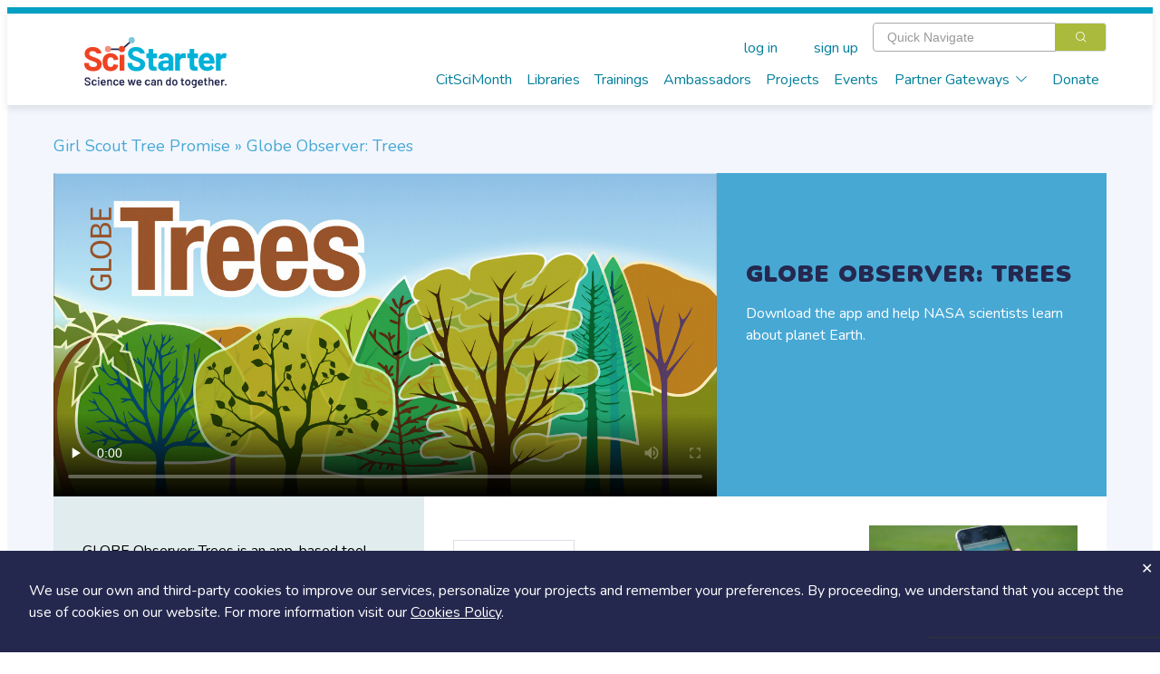

--- FILE ---
content_type: text/html; charset=utf-8
request_url: https://scistarter.org/girlscouts-trees/globe-observer-trees-girlscouts-trees
body_size: 30650
content:
<!DOCTYPE html>

<html>

<head>
  <meta charset="utf-8">
  <!-- Google Tag Manager -->
  <script>(function (w, d, s, l, i) {
      w[l] = w[l] || []; w[l].push({
        'gtm.start':
          new Date().getTime(), event: 'gtm.js'
      }); var f = d.getElementsByTagName(s)[0],
        j = d.createElement(s), dl = l != 'dataLayer' ? '&l=' + l : ''; j.async = true; j.src =
          'https://www.googletagmanager.com/gtm.js?id=' + i + dl; f.parentNode.insertBefore(j, f);
    })(window, document, 'script', 'dataLayer', 'GTM-WXXHZNR');</script>
  <!-- End Google Tag Manager -->
  <style type="text/css"></style>
  <title>Girl Scout Tree Promise - SciStarter</title>
  <meta http-equiv="x-ua-compatible" content="ie=edge">
  <!--<meta name="viewport" content="width=device-width, initial-scale=1">-->
  <meta name="viewport" content="width=device-width, initial-scale=1, maximum-scale=1,user-scalable=0" />
  <meta name="description" content=",_internal-oldstyle-analytics,not-a-gateway,">
  <meta name="facebook-domain-verification" content="ji5oo05zj21x7ygoqwd6me4uci7br5" />
  <meta property="og:site_name" content="SciStarter">
  <meta property="og:type" content="activity" />
  <meta property="og:title" content="Girl Scout Tree Promise - SciStarter" />
  <meta property="og:description" content="SciStarter connects people to citizen science projects, citizen scientists, and resources. Real science we can do together." />
  
  <meta property="og:image" content="https://orrery-media.s3.amazonaws.com/block/2023-05/SciStarter_x_Girl_Scouts_logos.jpg" />
  
  <meta property="fb:app_id" content="255536351159611" />
  <link rel="preconnect" href="https://fonts.googleapis.com">
  <link rel="preconnect" href="https://fonts.gstatic.com" crossorigin>
  <link rel="stylesheet" href="https://static.scistarter.org/css/display.css">
  <link rel="preconnect" href="https://fonts.googleapis.com">
  <link href="https://fonts.googleapis.com/css2?family=Gaegu:wght@300;400;700&family=Lato:ital,wght@0,100;0,400;0,700;0,900;1,100;1,400;1,700;1,900&family=Lora:ital,wght@0,400;0,700;1,400;1,700&family=Montserrat:ital,wght@0,100;0,200;0,400;0,700;0,800;0,900;1,100;1,200;1,400;1,700;1,800;1,900&family=Nunito:ital,wght@0,200..1000;1,200..1000&family=Roboto+Slab:wght@100;200;400;700;800;900&display=swap" rel="stylesheet">
  <link href="https://fonts.googleapis.com/css2?family=Barlow:wght@400;700;800;900&family=Inter:ital,opsz,wght@0,14..32,100..900;1,14..32,100..900&display=swap" rel="stylesheet">
  <link rel="stylesheet" href="https://static.scistarter.org/css/leaflet.css" media="print" onload="this.media='all'" />
  <link rel="stylesheet" href="https://cdnjs.cloudflare.com/ajax/libs/leaflet.draw/1.0.2/leaflet.draw.css" media="print"
        onload="this.media='all'" />
  <link rel="stylesheet" href="https://cdnjs.cloudflare.com/ajax/libs/leaflet.markercluster/1.4.1/MarkerCluster.css"
        media="print" onload="this.media='all'" />
  <link rel="stylesheet"
        href="https://cdnjs.cloudflare.com/ajax/libs/leaflet.markercluster/1.4.1/MarkerCluster.Default.css" media="print"
        onload="this.media='all'" />
  <link href='https://api.tiles.mapbox.com/mapbox-gl-js/v1.5.0/mapbox-gl.css' rel='stylesheet' />
  <link rel="stylesheet" href="https://static.scistarter.org/css/main.css">
  <link rel="stylesheet" href="https://static.scistarter.org/froala_editor/css/froala_style.min.css" media="print"
        onload="this.media='all'">
  <link rel="stylesheet" type="text/css" href="https://static.scistarter.org/css/twverify.css" />
  <link rel="stylesheet" href="https://static.scistarter.org/backport/css/interim-header.css">
  
  
  
  
  
  <script type="text/javascript">
    var _paq = window._paq || [];
    /* tracker methods like "setCustomDimension" should be called before "trackPageView" */
    _paq.push(["setCookieDomain", "*.scistarter.org"]);
    _paq.push(["setDoNotTrack", true]);
    _paq.push(['trackPageView']);
    _paq.push(['enableLinkTracking']);
  </script>
  <script type="application/ld+json">
      {}
    </script>
  <script>!function (f, b, e, v, n, t, s) { if (f.fbq) return; n = f.fbq = function () { n.callMethod ? n.callMethod.apply(n, arguments) : n.queue.push(arguments) }; if (!f._fbq) f._fbq = n; n.push = n; n.loaded = !0; n.version = '2.0'; n.queue = []; t = b.createElement(e); t.async = !0; t.src = v; s = b.getElementsByTagName(e)[0]; s.parentNode.insertBefore(t, s) }(window, document, 'script', 'https://connect.facebook.net/en_US/fbevents.js'); fbq('init', '450413772364141'); fbq('track', 'PageView'); </script>
  <style>
   .ss-verification {
       font-family: 'Nunito','Helvetica Neue','ui-sans-serif','system-ui','sans-serif';
   }
   .ss-verification a {
       color: #0071C2;
       text-decoration: underline;
   }
   .ss-verification a:hover {
       color: #0a619f;
   }
   .ss-ver-banner {
       text-align: center;
       background-color: #d9d9d9;
       padding: 0.5rem 1rem;
   }
   .ss-ver-banner p {
       margin:0;
       padding: 0;
       font-weight: bold;
   }
  </style>
  <!-- Begin 1MA banner -->
  <link rel="stylesheet" href="https://static.scistarter.org/css/acts-banner.css">
  <!-- End 1MA banner -->
</head>

<body class="connected loading" data-id="3549" data-extra="globe-observer-trees-girlscouts-trees"
  data-static="https://static.scistarter.org/" data-media="https://media.scistarter.org/"
  data-session="58b2c8bd5aaef89a2a34da47c22adac09e3a43fa" >
  <input type="hidden" name="csrfmiddlewaretoken" value="PhohsCYDV7LnaSSwUnHosYdrcmkpjd2m68ftwmNkT8koA4SKx0Vzf4pZszm0yim3">
  <!-- Google Tag Manager (noscript) -->
  <noscript><iframe src="https://www.googletagmanager.com/ns.html?id=GTM-WXXHZNR" height="0" width="0"
      style="display:none;visibility:hidden"></iframe></noscript>
  <!-- End Google Tag Manager (noscript) -->
  <div id="intermediate">
    <div class="sk-circle">
      <div class="sk-circle1 sk-child"></div>
      <div class="sk-circle2 sk-child"></div>
      <div class="sk-circle3 sk-child"></div>
      <div class="sk-circle4 sk-child"></div>
      <div class="sk-circle5 sk-child"></div>
      <div class="sk-circle6 sk-child"></div>
      <div class="sk-circle7 sk-child"></div>
      <div class="sk-circle8 sk-child"></div>
      <div class="sk-circle9 sk-child"></div>
      <div class="sk-circle10 sk-child"></div>
      <div class="sk-circle11 sk-child"></div>
      <div class="sk-circle12 sk-child"></div>
    </div>
  </div>
  <div id="spinner">
    <div class="shade"></div>
    <div class="lds-ellipsis">
      <div></div>
      <div></div>
      <div></div>
      <div></div>
    </div>
  </div>
  <div id="app">
    
    <!-- <ss-topad v-if="!minimal_header_and_footer"></ss-topad> -->
    <ss-header ref="header" :user="user" :kiosk="kiosk" :minimal="minimal_header_and_footer"></ss-header>
    
    <!-- Begin 1MA banner -->
    <!--  -->
    <!-- <div id="acts-promo">
         <a>
         <div class="o-wrapper">
         <div id="acts-banner">
         Our awesome website engineers are upgrading SciStarter.org so our site will be down July 10 and July 11. We apologize for any inconvenience.
         </div>
         </div>
         </a>
         </div> -->
    <!-- <div id="acts-promo">
         <a href="/citizensciencemonth">
         <div class="o-wrapper">
         <div id="acts-banner">
         <img src="https://static.scistarter.org/img/actsbanner/star.svg" alt="star" class="star" />
         <span>Be part of </span>
         <img src="https://static.scistarter.org/img/actsbanner/acts-logo-banner.svg" alt="one million acts of science logo" id="banner-logo">
         <span> April 1&ndash;30!</span>
         <img src="https://static.scistarter.org/img/actsbanner/star.svg" alt="star" class="star" />
         </div>
         </div>
         </a>
         </div> -->
    <!-- <div id="acts-promo">
         <a href="/citizensciencemonth">
         <div class="o-wrapper">
         <div id="acts-banner">
         <img src="https://static.scistarter.org/img/actsbanner/star.svg" alt="star" class="star" />
         <span>We did it! </span>
         <img src="https://static.scistarter.org/img/actsbanner/acts-logo-banner.svg" alt="one million acts of science logo" id="banner-logo">
         <span> on April 24</span>
         <img src="https://static.scistarter.org/img/actsbanner/star.svg" alt="star" class="star" />
         </div>
         </div>
         </a>
         </div> -->
    <!--  -->
    <!-- End 1MA banner -->
    <div id="funky-log" style="display: none" @click="SciStarter.hide_log()"></div>
    <ss-signals :user="user"></ss-signals>
    <div id="content"><component ref="main" @ready="run_inline_js" :entity="entity" :user="user" :is="entity.component">


Welcome to the Girl Scout Tree Promise on SciStarter! Click on a project below to get started. &nbsp; &nbsp;</component></div>
    <ss-footer :user="user" :minimal="minimal_header_and_footer"></ss-footer>
    <ss-notices ref="notices"></ss-notices>
    <el-dialog :visible.sync="modal.visible" :title="modal.title" :before-close="modal_done"
      :close-on-click-modal="modal.closable" :close-on-press-escape="modal.closable" :show-close="modal.closable">
      <component ref="modal_component" :is="modal.is" @done="modal_done" v-bind="modal.bind"></component>
    </el-dialog>
    

    <!-- <div id="pop-up-promo"> -->
    <!--   <header>A Special SciStarter Invitation</header> -->
    <!--   <div class="flex pup-message"> -->
    <!--     <img src="https://static.scistarter.org/img/snm-logo.svg" alt="Science Near Me Logo" /> -->
    <!--     <div> -->
    <!--       <p>Create your free <a href="https://www.sciencenearme.org/">Science Near Me</a> account to find local science festivals, events, talks and more!</p> -->
    <!--       <div class="flex"> -->
    <!--           <button type="button" class="el-button el-button--primary" onclick="window.localStorage.setItem('pop-up-promo', 'hidden'); window.open('https://sciencenearme.org/signup?next=%2F', '_blank');">Join Now</button> -->
    <!--           <button type="button" class="text" onclick="window.localStorage.setItem('pop-up-promo', 'hidden'); document.querySelector('#pop-up-promo').style.display = 'none';">Dismiss</button> -->
    <!--       </div> -->
    <!--     </div> -->
    <!--   </div> -->
    <!-- </div> -->
    <!-- <script> -->
    <!--   if(window.localStorage.getItem('pop-up-promo') == 'hidden') { -->
    <!--     document.querySelector('#pop-up-promo').style.display = 'none'; -->
    <!--   } -->
    <!-- </script> -->

    <!-- <div id="pop-up-promo"> -->
    <!--   <header>A Special SciStarter Invitation</header> -->
    <!--   <div class="flex pup-message"> -->
    <!--     <img src="https://static.scistarter.org/img/what-mean-cool.jpg" alt="What's It Mean To Be Cool logo" /> -->
    <!--     <div> -->
    <!--       <p>Register for <a href="http://scistarter.org/nasa-live">Do NASA Science LIVE</a> on February 21st at 7pm ET . Connect with scientists and discover how to engage in real NASA science that needs your help!</a> -->
    <!--       <div class="flex"> -->
    <!--           <button type="button" class="el-button el-button--primary" onclick="window.localStorage.setItem('pop-up-promo-what-cool', 'hidden'); window.open('https://scistarter.org/go/do-nasa-science-winter', '_blank');">Join Now</button> -->
    <!--           <button type="button" class="text" onclick="window.localStorage.setItem('pop-up-promo-what-cool', 'hidden'); document.querySelector('#pop-up-promo').style.display = 'none';">Dismiss</button> -->
    <!--       </div> -->
    <!--     </div> -->
    <!--   </div> -->
    <!-- </div> -->
    <!-- <script> -->
    <!--   if(window.localStorage.getItem('pop-up-promo-what-cool') == 'hidden') { -->
    <!--     document.querySelector('#pop-up-promo').style.display = 'none'; -->
    <!--   } -->
    <!-- </script> -->

    <!-- <div id="pop-up-promo">
         <header>Become a SciStarter Ambassador!</header>
         <div class="flex pup-message">
         <img src="https://static.scistarter.org/img/badge-ambassador.png" style="object-fit: contain; object-position: top;" alt="SciStarter Ambassador badge logo" />
         <div>
         <p><strong>Applications to join the final cohort in this inaugural class of SciStarter Ambassadors due May 2nd</strong></p>
         <p>Libraries and community organizations need your help to spark excitement for citizen science and <strong>keep the momentum going!</strong></p>
         <p>The SciStarter Ambassador Program offers <strong>FREE training</strong> to volunteers ready to make an impact in their communities.</p>
         <p><strong>Ready to make a difference?</strong> Complete your application by May 2nd to join the movement!</p>
         <div class="flex">
         <button type="button" class="el-button el-button--primary" onclick="window.localStorage.setItem('pop-up-promo-ambassador', 'hidden'); window.open('https://scistarter.org/ambassadors', '_blank');">Get started</button>
         <button type="button" class="text" onclick="window.localStorage.setItem('pop-up-promo-ambassador', 'hidden'); document.querySelector('#pop-up-promo').style.display = 'none';">Dismiss</button>
         </div>
         </div>
         </div>
         </div>
         <script>
         if(window.localStorage.getItem('pop-up-promo-ambassador') == 'hidden') {
         document.querySelector('#pop-up-promo').style.display = 'none';
         }
         </script> -->

    

    <div id="modal-verify" class="relative z-[9999] hidden ss-verification" aria-labelledby="modal-title" role="dialog" aria-modal="true" @click="window.hide_verify_modal()">
      <div class="fixed inset-0 bg-black/75 transition-opacity" aria-hidden="true"></div>
      <div class="fixed inset-0 z-10 w-screen overflow-y-auto">
        <div class="flex min-h-full items-start justify-center p-4 text-center sm:items-center sm:p-0">
          <div class="relative transform overflow-hidden rounded-lg bg-white text-left shadow-xl transition-all sm:my-8 w-[90%] md:max-w-[800px]">
            <div class="bg-white px-4 pb-4 pt-5 sm:p-6 sm:pb-4">
              <div class="text-center">
                <img src="https://static.scistarter.org/img/verify-robot.svg" alt="SciStarter robot holding an envelope" class="mx-auto relative right-[-30px] w-[200px] mb-2" />
                <h1 class="text-3xl font-semibold text-purple mb-2">Verify Your Email</h1>
                <h2 class="text-green text-xl mb-2">Check your email (including spam!) and click on the provided link.</h2>
                <p class="max-[450px] mx-auto mb-4">Until then, you won't be able to earn badges, or access other members-only features, but you can still browse thousands of projects and events!</p>
                <p><a @click="SciStarter.get('resend_verification_email', {}).then(function() {window.alert('Verification link sent again')})">resend link</a></p>
              </div>
            </div>
            <button id="modal-close-verify" type="button" class="absolute top-2 right-4" @click="window.hide_verify_modal()"><svg xmlns="http://www.w3.org/2000/svg" viewBox="0 0 384 512" class="h-4 fill-action-blue"><path d="M342.6 150.6c12.5-12.5 12.5-32.8 0-45.3s-32.8-12.5-45.3 0L192 210.7 86.6 105.4c-12.5-12.5-32.8-12.5-45.3 0s-12.5 32.8 0 45.3L146.7 256 41.4 361.4c-12.5 12.5-12.5 32.8 0 45.3s32.8 12.5 45.3 0L192 301.3 297.4 406.6c12.5 12.5 32.8 12.5 45.3 0s12.5-32.8 0-45.3L237.3 256 342.6 150.6z"/></svg></button>
          </div>
        </div>
      </div>
    </div>
    <script>
     window.show_verify_modal = function() {
         document.querySelector('#modal-verify').style.display = 'block';
     }

     window.hide_verify_modal = function() {
         document.querySelector('#modal-verify').style.display = 'none';
     }
    </script>
  </div>
  
  <script src="https://cdn.jsdelivr.net/npm/vue/dist/vue.min.js"></script>
  
  <script src="https://cdn.jsdelivr.net/npm/vue-scrollto"></script>
  <script src="https://static.scistarter.org/js/element.js"></script>
  <script src="https://static.scistarter.org/js/en.js"></script>
  <script>ELEMENT.locale(ELEMENT.lang.en)</script>
  <script src="https://cdn.jsdelivr.net/npm/lodash/lodash.min.js"></script>
  <script src="https://static.scistarter.org/js/leaflet.js"></script>
  <script src="https://cdnjs.cloudflare.com/ajax/libs/leaflet.draw/1.0.2/leaflet.draw.js"></script>
  <script src="https://cdnjs.cloudflare.com/ajax/libs/leaflet.markercluster/1.4.1/leaflet.markercluster.js"></script>
  <script src='https://api.tiles.mapbox.com/mapbox-gl-js/v1.5.0/mapbox-gl.js'></script>
  <script src="https://static.scistarter.org/js/leaflet-mapbox-gl.js"></script>
  <!-- <script src="https://cdn.jsdelivr.net/npm/velocity-animate/velocity.min.js"></script> -->
  <script src="https://static.scistarter.org/js/main.js"></script>
  <script id="initial-entity" type="application/json">{"id": 3549, "box": 60067, "link": "/girlscouts-trees", "name": "Girl Scout Tree Promise", "slug": "girlscouts-trees", "tags": ["_internal-oldstyle-analytics", "not-a-gateway"], "type": "Page", "extra": "", "image": "", "value": "Girl Scout Tree Promise", "blocks": {}, "content": "\u003Cp style=\"margin: 0px; padding: 0px; height: 0.5em;\"\u003E\u003C/p\u003E\r\n\u003Chr\u003E\r\n\r\n\u003Cp style=\"text-align: center;\"\u003E\u003Cspan style=\"font-family: Nunito, sans-serif; font-size: 18px;\"\u003E\u003Cstrong\u003EWelcome to the Girl Scout Tree Promise on SciStarter! Click on a project below to get started. \u0026nbsp; \u0026nbsp;\u003C/strong\u003E\u003C/span\u003E\u003C/p\u003E", "created": 1572014245116.372, "options": {"hide_forum": false, "hide_login": false, "hide_share": false, "badge_class": "", "hide_finder": false, "hide_social": true, "show_filter": false, "cards_layout": "three", "covid_banner": false, "rehome_users": false, "auth_required": false, "state_machine": "", "auth_ncsu_mode": false, "login_position": "top", "no_left_column": false, "finder_position": "middle-page", "opengraph_image": "https://orrery-media.s3.amazonaws.com/block/2023-05/SciStarter_x_Girl_Scouts_logos.jpg", "hide_login_steps": true, "self_identification": false, "participate_no_popup": false, "curated_page_messaging": false, "participate_in_new_tab": false, "separator_above_columns": false, "self_identification_info": "", "self_identification_label": ""}, "publish": true, "updated": 1572014245108.742, "csm_pick": false, "exchange": null, "_metadata": {"id": {"edit": ["el-input-number", {}], "internal": true, "is_multi": false}, "name": {"edit": ["el-input", {}], "is_multi": false}, "tags": {"edit": ["en-input", {}], "is_tags": true, "is_multi": true}, "extra": {"edit": ["el-input", {"type": "text"}], "type": "orrery.core.models.ShortText", "choices": null, "options": {}, "require": false, "internal": false, "is_multi": false, "position": 2, "description": "Extra information, depending on the component", "choices_info": {}}, "blocks": {"edit": ["el-input", {"type": "textarea"}], "type": "orrery.core.models.MultipleTexts", "choices": null, "options": {"{}": true}, "require": false, "internal": false, "is_multi": true, "position": 0, "description": "Chunks of text that can be used in a custom component", "choices_info": {}}, "content": {"edit": ["el-input", {"type": "textarea"}], "type": "orrery.core.models.Text", "choices": null, "options": {}, "require": false, "internal": false, "is_multi": false, "position": 1, "description": "The full text of the page, in the default component", "choices_info": {}}, "component": {"edit": ["el-input", {}], "internal": true, "is_multi": false}, "logo_image": {"edit": ["ss-fileupload", {"show-filename": true}], "type": "orrery.core.models.File", "choices": null, "options": {}, "require": false, "internal": false, "is_multi": false, "position": 4, "description": "", "choices_info": {}}, "header_image": {"edit": ["ss-fileupload", {"show-filename": true}], "type": "orrery.core.models.File", "choices": null, "options": {}, "require": false, "internal": false, "is_multi": false, "position": 3, "description": "", "choices_info": {}}, "header_text_1": {"edit": ["el-input", {"type": "textarea"}], "type": "orrery.core.models.Text", "choices": null, "options": {"rich": true}, "require": false, "internal": false, "is_multi": false, "position": 6, "description": "", "choices_info": {}}, "header_text_2": {"edit": ["el-input", {"type": "textarea"}], "type": "orrery.core.models.Text", "choices": null, "options": {"rich": true}, "require": false, "internal": false, "is_multi": false, "position": 7, "description": "", "choices_info": {}}, "logo_position": {"edit": ["el-input", {"type": "text"}], "type": "orrery.core.models.ShortText", "choices": [["left", "Left"], ["right", "Right"]], "options": {"choices": [["left", "Left"], ["right", "Right"]]}, "require": false, "internal": false, "is_multi": false, "position": 5, "description": "", "choices_info": {}}}, "component": "ss-library", "legacy_id": null, "logo_image": null, "references": [], "header_image": null, "members_only": false, "header_text_1": "", "header_text_2": "", "is_zooniverse": false, "logo_position": {"label": "Left", "value": "left"}, "can_edit": false}</script>
  <script>
    Vue.use(VueSocialSharing);
    Vue.use(AddToCalendar);
    Vue.use(VueClipboard);

    Vue.filter('commaNumber', function (val) {
      if (val === undefined) return '';
      return val.toString().replace(/\B(?=(\d{3})+(?!\d))/g, ",");
    });


    var ss_app = new Vue({
      el: '#app',

      data: {
        user: { pending: true, authenticated: false, id: 0 },
        kiosk: true,
        modal: { visible: false, title: '', is: '', initial_state: null, prom: null, after: null, bind: {}, closable: true },
        entity: {},
        spinner: 1,
        authentication_promise: null,
        authentication_checked: false,
        force_minimal: false,
        title: 'Girl Scout Tree Promise',
        title_suffix: ' - SciStarter',
        debug: false
       },

    computed: {
      branches: function() {
        var ret = {};
        var params = new URLSearchParams(window.location.search);
        var branches = params.getAll('branch');
        branches.forEach(function (x) { ret[x] = true; });
        return ret;
      },

      needs_ios_modal_fix: function() {
        var ua = navigator.userAgent;

        if (ua.indexOf('iPad') >= 0 || ua.indexOf('iPhone') >= 0) {
          var version_string = ua.slice(ua.indexOf('OS ') + 3, 10).split(' ')[0];
          var parts = version_string.split('_');
          major = parseInt(parts[0]);
          minor = parseInt(parts[1]);
          if (major < 11 || (major == 11 && minor < 3)) {
            return true;
          }
        }

        return false;
      },

      minimal_header_and_footer: function() {
        if (
          this.force_minimal ||
          this.user.site_dressing == 'SciStarter Education'
        ) {
          return true;
        }

        return false;
      }
    },

    watch: {
      title: function() {
        SciStarter.q('title').textContent = this.title + this.title_suffix;
      }
    },

    mounted: function() {
      var ctx = this;

      window.setTimeout(ctx.run_inline_js, 5000);

        // This creates unsupportable traffic levels, and the collected data is not being used by anyone.
        /* ctx.$el.addEventListener('click', function (event) {
         *   if (!!event.ss_already_processed) return;

         *   params = {
         *     session: "58b2c8bd5aaef89a2a34da47c22adac09e3a43fa",
         *     on_page: window.location.pathname + window.location.search + window.location.hash,
         *     element_type: event.target.nodeName,
         *     element_id: event.target.id,
         *     element_class: event.target.className,
         *   };

         *   var context = event.target.closest('[data-context]');
         *   if (!!context) {
         *     params.context = context.dataset.context;
         *   }

         *   switch (event.target.nodeName) {
         *     case 'A':
         *       params.text = event.target.innerText.slice(0, 32).replace('\n', ' ');
         *       params.href = event.target.href;
         *       break;
         *     case 'INPUT':
         *     case 'BUTTON':
         *       params.name = event.target.name;
         *       params.value = event.target.value;
         *       break;
         *     case 'DIV':
         *     case 'SPAN':
         *     case 'P':
         *       params.text = event.target.innerText.slice(0, 32).replace('\n', ' ');
         *       break;
         *     case 'IMG':
         *       params.text = event.target.alt;
         *     default:
         *   };

         *   SciStarter.get('stream_click', params);
         * }); */

        var params = new URLSearchParams(window.location.search);

      SciStarter.q('body').classList.remove('loading');
      ctx.pop_spinner();

      if (this.needs_ios_modal_fix) {
        SciStarter.q('html').classList.add('ios-modal-bug');
      }

      ctx.authentication_promise = new Promise(function (resolve, reject) {
        SciStarter.get('me').then(function (user) {
          ctx.user = user;
          ctx.authentication_checked = true;

          if (user.authenticated) {
            window.document.styleSheets[0].insertRule('.not-logged-in { display: none !important; }', 0);
          }
          else {
            window.document.styleSheets[0].insertRule('.not-logged-out { display: none !important; }', 0);
          }

          /* if(!user.authenticated) {
             SciStarter.autoclose_socket();
             } */
          resolve(user);
        });
      });

      ctx.kiosk = false;

      SciStarter.deliver.many('connection', function (message) {
        //Do it this way instead of through Vue so as not to get tangled with the spinner
        cl = SciStarter.q('body').classList;

        if (message.value == 'connected') {
          cl.remove('connecting');
          cl.add('connected');
        }
        else {
          cl.remove('connected');
          cl.add('connecting');
        }
      });

      SciStarter.deliver.many('ask', function (message) {
        if (!message.exclude || window.location.pathname.indexOf(message.exclude) < 0) {
          ctx.modal_start(message.title, message.component, message.initial_state, message.bind);
        }
      });

      SciStarter.deliver.many('error', function (err) {
        console.warn(err.error, err.detail);
        if (err.error.indexOf('denied') < 0) {
          ctx.notify('error', err.error);
        }
        else {
          ctx.modal_start('', 'ss-signup');
        }
      });

      this.entity = JSON.parse(document.getElementById('initial-entity').textContent);

      if (params.get('show') === 'password-reset') {
        this.modal_start('Set password', 'ss-password-reset-choose');
      }
    },

    methods: {
      modal_start: function(title, component, initial_state, bind, closable) {
        var ctx = this;
        var after = null;

        var prom = new Promise(function (resolve, reject) {
          after = { resolve: resolve, reject: reject };
        });

        function _start() {
          if (!!ctx.$refs.modal_component && !!ctx.$refs.modal_component.updated) {
            ctx.$refs.modal_component.updated();
          }
          ctx.modal.title = title;
          ctx.modal.bind = !!bind ? bind : {};
          ctx.modal.is = component;
          ctx.modal.initial_state = initial_state || null;
          ctx.modal.prom = prom;
          ctx.modal.after = after;
          ctx.modal.closable = (closable === undefined) ? true : !!closable;
          ctx.modal.visible = true;
        }

        if (ctx.modal.visible) {
          ctx.modal.prom.then(_start);
        }
        else {
          _start();
        }

        return prom;
      },

      modal_done: function(state) {
        after = this.modal.after;

        this.modal.visible = false;
        this.modal.after = null;

        if (!!state) {
          if (state === true) state = {};
          _.defaults(state, this.modal.initial_state || {});
          if (!!after) after.resolve(state);
        }
        else {
          if (!!after) after.reject();
        }

      },

      notify: function(type, message) {
        if (!!this.$refs.notices) {
          return this.$refs.notices.add(type, message);
        }
      },

      unnotify: function(handle) {
        if (!!this.$refs.notices && !!handle) {
          this.$refs.notices.remove(handle);
        }
      },

      push_spinner: function() {
        this.spinner += 1;
        SciStarter.q('#intermediate').classList.remove('hidden');
      },

      pop_spinner: function() {
        this.spinner = Math.max(this.spinner - 1, 0);
        if (this.spinner == 0) {
          SciStarter.q('#intermediate').classList.add('hidden');
        }
      },

      refresh: function(new_entity) {
        if (!!new_entity) {
          this.entity = new_entity;
        }
        else {
          var ctx = this;
          if (!!SciStarter.entity_id) {
            var handle = SciStarter.notify('working', 'Loading...');
            SciStarter.get('entity', { id: SciStarter.entity_id, extended: true, lang: window.localStorage.getItem("preferred-language") || "en" })
              .then(function (entity) {
                ctx.entity = entity;
                SciStarter.unnotify(handle);
                //ctx.pop_spinner();
              });
          }
        }
      },

      raw: function() {
        document.body.addClass('raw');
      },

      run_inline_js: function() {
        if(!!window.inline_js_after_load) {
          window.inline_js_after_load();
          window.inline_js_after_load = null;
        }
      }
    }
    });
  </script>
  
  <!-- This service was discontinued when the company was purchased -->
  <!-- <a href="https://badges.beyondsecurity.com/vulnerability-scanner-verification/scistarter.org"><img src="https://badges.beyondsecurity.com/verification-images/scistarter.org/vulnerability-scanner-2.gif" alt="Website Security Test" border="0"></a> -->
  <script>
   if ('serviceWorker' in navigator) {
       // Make sure the service worker is unregistered, for now.
       navigator.serviceWorker.getRegistrations().then(
           function (registrations) {
               for (let registration of registrations) {
                   registration.unregister();
               }
       });
       /*
          navigator.serviceWorker.register('/sw.js')
          .then((reg) => {
          console.log('Registration succeeded. Scope is ' + reg.scope);
          }).catch((error) => {
          console.log('Registration failed with ' + error);
          });
        */
   }
  </script>

  <script>
   window.inline_js_after_load = function() {
       let el;
       

       
   }

   
  </script>
</body>

</html>


--- FILE ---
content_type: text/css
request_url: https://static.scistarter.org/css/acts-banner.css
body_size: 455
content:
:root {
    --bright_blue: #40ABD7;
    --dark_blue: #0C324A;
    --light_blue: #C3EBFF;
    --orange: #F37028;
    --gray: #b7b7b7;
}

#acts-promo {
    background-color: var(--bright_blue);
    color: #fff;
    font-size: 24px;
    font-family: 'Roboto Slab';
    font-weight: bold;
    text-align: center;
    padding: 5px;
}


#acts-promo a {
    color: #fff;
    font-weight: bold;
}

#acts-banner {
    display: flex;
    justify-content: center;
    align-items: center;
}

.star{
    width:25px;
    margin:0 10px;
}
#acts-banner a {
    padding:0 10px;
}

#acts-promo {
    position: relative;
    display: block;
    width:100%;
    background-image: url(../img/actsbanner/stars-transparent.svg);
    background-size: 1533px 118px;
    background-position: 0 -10px;
    background-repeat: repeat;
    animation: starsmove 2000s infinite;
  }

  @keyframes starsmove {
    0%,
    100% {
      background-position-x: 0;
    }
  
    50% {
      background-position-x: -15000px;
    }
  }

#banner-logo {
    width: 300px;
    padding-top: 10px;
  }

  @media (max-width:690px) {
    #banner-logo {
      width: 200px;
    }
  }

  @media (max-width:579px){
    #acts-promo {
      font-size: 18px;
    }
  }

  @media (max-width:515px){
    #acts-banner {
      flex-direction: column;
    }
    .star {
      display: none;
    }
    #banner-logo {
      padding-top: 0;
    }
  }

--- FILE ---
content_type: text/javascript
request_url: https://d26ez3vemj2k1j.cloudfront.net/components/shared_breadcrumb/component_breadcrumb.js
body_size: 494
content:
{
    template: atob("[base64]"),

    props: ["breadcrumb_data", "go_root", "stack", "extra"],

    computed: {
        history: function() {
            if(!!this.stack && this.stack.length > 0) {
                this.stack[this.stack.length - 1]._ss_last = true;
                return this.stack;
            }
            else {
                return [];
            }
        }
    }
}

--- FILE ---
content_type: text/javascript
request_url: https://d26ez3vemj2k1j.cloudfront.net/components/library_kit_rating/component_library_kit_rating.js
body_size: 652
content:
{
    template: atob("[base64]"),

    props: ['kit', 'classes'],

    computed: {
        show_rating: function () {
            return this.kit.show_rating
        },
        rating_icon: function () {
            return SciStarter.static(`/img/library/kit_rating_${this.kit.rating}.svg`);
        },
        rating_display: function () {
            return _.capitalize(this.kit.rating);
        }
    }
}

--- FILE ---
content_type: text/javascript
request_url: https://d26ez3vemj2k1j.cloudfront.net/components/project_finder_basic/component_project_finder_basic.js
body_size: 1041
content:
{
    template: atob("[base64]"),

    props: ["filter", "events"],


    data: function() {
        return {
            form: {
                keyword: null,
            },

            rules: {
                // keyword: [{ required: true, message: "Keyword is required", trigger: "blur" }],
            }
        }
    },

    computed: {
        encoded_keyword() {
            if(!!this.form.keyword) {
                return encodeURIComponent(this.form.keyword);
            }

            return '';
        }
    },

    methods: {
        findProjects: function() {
            var ctx = this;
            ctx.$refs['project_finder_basic_form'].validate(function(valid) {
                if (!valid) return;

                var query = `${window.location.origin}/finder?active=true&phrase=${ctx.encoded_keyword}`;

                if(!!ctx.events) {
                    query = query + '&events=true';
                }

                var filter = ctx.filter;

                if(!!filter) {
                    if(typeof(filter) == 'string') {
                        filter = JSON.parse(filter);
                    }

                    var keys = Object.keys(filter);
                    for (var i = 0; i < keys.length; i++) {
                        query = query + '&' + keys[i] + '=' + filter[keys[i]];
                    }
                }

                window.open(query, "_blank");
                //window.location = query;
            })
        }
    },
}

--- FILE ---
content_type: text/javascript
request_url: https://d26ez3vemj2k1j.cloudfront.net/components/shared_media_block/component_media_block.js
body_size: 494
content:
{
    template: atob("[base64]"),

    props: ["block", "height"],

    computed: {
        use_color_theme: function() {
            return this.block.color_theme !== "custom"
        },

        styleObject: function() {
            return this.use_color_theme ? null : { backgroundColor: this.block.block_color };
        },

        classObject: function() {
            const classes = ["ss-media-block"];

            this.use_color_theme ? classes.push(`media-block-${this.block.color_theme}`) : null;

            if(this.block.image_position == 'left') {
                classes.push('media-first');
            }
            else if(this.block.image_position == 'right') {
                classes.push('media-second');
            }
            else {
                classes.push('media-full');
            }

            if(this.block.page_location == 0) {
                classes.push('page-location-bottom')
            } else {
                classes.push('page-location-top')
            }

            return classes;
        }
    }
}

--- FILE ---
content_type: text/javascript
request_url: https://d26ez3vemj2k1j.cloudfront.net/components/dynamic_html/component_dynamic_html.js
body_size: 124
content:
{
    template: atob("PGNvbXBvbmVudCA6aXM9ImdlbmVyYXRlZF9jb21wb25lbnQiIHYtYmluZD0iYmluZGluZ3MiIC8+Cg=="),

    props: ["html", "bindings"],

    computed: {
        generated_component: function() {
            return SciStarter.build_vue_component(this.html, this.bindings);
        }
    }
}

--- FILE ---
content_type: image/svg+xml
request_url: https://static.scistarter.org/img/affiliate-logo.svg
body_size: 1263
content:
<?xml version="1.0" standalone="no"?>
<!DOCTYPE svg PUBLIC "-//W3C//DTD SVG 20010904//EN"
 "http://www.w3.org/TR/2001/REC-SVG-20010904/DTD/svg10.dtd">
<svg version="1.0" xmlns="http://www.w3.org/2000/svg"
 width="158.000000pt" height="174.000000pt" viewBox="0 0 158.000000 174.000000"
 preserveAspectRatio="xMidYMid meet">

<g transform="translate(0.000000,174.000000) scale(0.100000,-0.100000)"
fill="#000000" stroke="none">
<path d="M705 1701 c-85 -52 -117 -140 -81 -224 15 -36 79 -97 101 -97 12 0
15 -16 15 -75 l0 -74 -42 -12 c-64 -17 -114 -45 -159 -90 l-40 -40 -53 32 -54
32 -4 63 c-3 48 -10 69 -32 99 -74 96 -188 108 -276 29 -46 -42 -64 -89 -58
-155 14 -140 182 -214 291 -128 l27 20 57 -34 c35 -20 57 -40 54 -48 -21 -83
-24 -139 -8 -200 9 -35 13 -65 9 -67 -4 -1 -29 -15 -56 -31 l-48 -29 -42 24
c-76 44 -167 27 -224 -42 -55 -67 -55 -157 1 -221 56 -64 142 -81 217 -43 57
29 84 73 88 145 l4 60 57 32 56 31 48 -43 c43 -40 135 -85 172 -85 12 0 15
-15 15 -69 0 -66 -1 -69 -29 -81 -59 -24 -111 -104 -111 -170 0 -39 24 -98 53
-128 84 -90 244 -68 296 41 45 93 15 198 -70 245 l-49 27 0 66 0 67 37 7 c54
10 112 42 159 87 l41 39 49 -29 c45 -26 49 -31 46 -64 -6 -67 43 -148 105
-174 79 -34 166 -8 217 64 24 33 29 51 29 97 0 46 -5 64 -29 97 -42 59 -86 80
-157 75 -39 -2 -67 -10 -87 -25 l-29 -22 -48 29 c-28 16 -46 34 -44 42 23 85
25 155 6 239 -5 22 1 29 50 57 l55 32 34 -23 c91 -61 224 -28 270 67 36 77 11
191 -52 236 -45 32 -113 45 -159 31 -89 -29 -135 -89 -138 -180 l-2 -55 -54
-31 -54 -32 -41 38 c-48 44 -100 73 -162 89 l-42 12 0 68 0 69 45 26 c114 67
113 239 0 303 -51 29 -128 31 -170 4z m120 -65 c34 -14 65 -59 65 -93 0 -59
-79 -114 -133 -94 -87 33 -91 157 -7 190 34 13 36 13 75 -3z m-554 -365 c37
-37 38 -79 3 -120 -21 -26 -33 -31 -69 -31 -36 0 -48 5 -69 31 -15 17 -26 43
-26 59 0 16 11 42 26 59 36 43 93 44 135 2z m1164 4 c56 -56 18 -155 -60 -155
-49 0 -74 15 -91 56 -12 29 -12 39 0 68 17 41 39 55 89 56 27 0 45 -7 62 -25z
m-533 -143 c123 -54 191 -197 154 -325 -21 -71 -68 -133 -131 -172 -44 -27
-56 -30 -134 -30 -98 0 -142 16 -201 75 -52 52 -74 104 -78 186 -3 57 0 81 18
123 28 64 105 135 169 156 58 19 144 13 203 -13z m508 -508 c19 -19 25 -35 25
-69 0 -60 -35 -97 -95 -99 -35 -1 -46 4 -71 32 -36 40 -38 87 -8 126 41 52
102 55 149 10z m-1130 -3 c56 -41 47 -126 -18 -164 -29 -17 -39 -18 -72 -8
-46 14 -70 48 -70 98 1 44 15 66 56 88 33 17 67 13 104 -14z m574 -352 c33
-39 33 -79 0 -118 -21 -25 -34 -31 -64 -31 -58 0 -95 35 -95 90 0 55 37 90 95
90 30 0 43 -6 64 -31z"/>
<path d="M703 1064 c-33 -16 -63 -66 -63 -104 0 -30 27 -77 52 -91 11 -6 51
-15 87 -19 66 -9 91 -25 91 -60 0 -73 -152 -80 -167 -9 -4 24 -11 29 -34 29
-26 0 -29 -4 -29 -31 0 -71 44 -99 154 -99 68 0 79 3 106 28 22 19 33 39 37
68 10 79 -46 134 -139 134 -52 0 -88 22 -88 55 0 35 26 55 71 55 53 0 79 -15
79 -45 0 -22 4 -25 35 -25 38 0 44 15 25 64 -22 60 -142 87 -217 50z"/>
</g>
</svg>


--- FILE ---
content_type: text/javascript
request_url: https://d26ez3vemj2k1j.cloudfront.net/components/library/component_library.js
body_size: 15055
content:
{
    template: atob("[base64]/[base64]"),

    props: ["user", "entity"],

    data: function() {
        var default_language = "en";

        var tail = this.entity.slug.slice(-3);

        if(tail[0] == '_') {
            default_language = tail.slice(1);
        }

        return {
            mode: "normal",

            enable_translation: false,

            has_mounted: false,

            completions: {},

            default_language: default_language,
            language: window.localStorage.getItem("preferred-language") || default_language,
            languages: [],

            staff: {
                copy_to_slug: '',
            },

            messaging_to: {},

            messaging: {
                subject: "",
                body: ""
            },

            badge_url: "",

            state: {
                state: "initial",
                levels: {},
                signals: {
                    hide: "step2"
                }
            },

            filtering: {
                keywords: "",
                mode: "any",
                topic: "any",
                age: "any"
            },

            kits: [],
            kit: null,
            blocks_top: [],
            blocks_bottom: [],
            blocks_middle: [],
            blocks_carousel: [],

            faq: null,
            faq_entries: [],

            extra: {},

            authentication_complete: false,

            ident: {
                saved: false,
                list: this.entity.slug + ":self-identify",
                first_name: "",
                last_name: "",
                email: ""
            },

            events_tag: null,

            over_carousel: {
                id: 0,
                label: "",
                text: "",
                image: null,
                options: {}
            },
            over_top: {
                id: 0,
                label: "",
                text: "",
                image: null,
                options: {}
            },
            top: {
                id: 0,
                label: "",
                text: "",
                image: null,
                options: {}
            },
            under_top: {
                id: 0,
                label: "",
                text: "",
                image: null,
                options: {}
            },
            intro: {
                id: 0,
                label: "",
                text: "",
                image: null,
                options: {}
            },
            lower: {
                id: 0,
                label: "",
                text: "",
                image: null,
                options: {}
            },
            under_middle: {
                id: 0,
                label: "",
                text: "",
                image: null,
                options: {}
            },
            bottom_middle: {
                id: 0,
                label: "",
                text: "",
                image: null,
                options: {}
            },
            beneath: {
                id: 0,
                label: "",
                text: "",
                image: null,
                options: {}
            },
            recognition: {
                id: 0,
                label: "",
                text: "",
                image: null,
                options: {}
            },
            under_bottom: {
                id: 0,
                label: "",
                text: "",
                image: null,
                options: {}
            },
            faq_beneath: {
                id: 0,
                name: "",
                intro: "",
                qandas: []
            },
            css_override: {
                id: 0,
                name: "",
                intro: "",
                qandas: []
            }            
        };
    },

    computed: {
        // enable_translation: function() {
        //     switch(this.entity.slug) {
        //     case 'girlscout-climatechallenge':
        //     case 'girlscout-climatechallenge_es':
        //     case 'nlm':
        //     case 'nasa':
        //     case 'library-kits':
        //         return true;
        //     default:
        //         return false;
        //     }
        // },

        template_language: function() {
            if(this.entity.slug.endsWith("-es")) {
                return "es";
            }

            return "en";
        },

        logged_in: function() {
            return !!this.user.authenticated;
        },

        logged_out: function() {
            return !this.user.authenticated;
        },

        disabled: function() {
            switch(this.entity.slug) {
            case "Library-Training":
                if(!this.user.authenticated) {
                    return "step1";
                }
                else if(this.state.state === 'initial' && this.user.tags && this.user.tags.indexOf('foundations-badge') < 0) {
                    return "step1";
                }
                break;
            case "training-dataethics":
                if(this.user.authenticated && this.state.levels.badge) {
                    return "disabler-park";
                } else {
                    return "step3";
                }
                break;
            case "training-highered":
                if(!this.user.authenticated) {
                    return "step3";
                }
                break;
            case "training-data-literacy":
                if(!this.user.authenticated) {
                    return "step1";
                }
                else if(this.state.state === 'initial' && this.user.tags && this.user.tags.indexOf('foundations-badge') < 0) {
                    return "step1";
                }
                break;
            }

            return this.state.signals.hide;
        },

        auth_verizon_mode: function() {
            switch (this.entity.slug) {
            case "verizon-index":
                return true;
                break;
            default:
                return false;
            }
        },

        comingsoon: function() {
            if(this.user.is_staff) {
                return false;
            }

            switch(this.entity.slug) {
            case "fake-slug":
                return true;
            default:
            }

            return false;
        },

        dynamic_bindings: function() {
            return {
                entity: this.entity,
                user: this.user,
                state: this.state,
                badge_url: this.badge_url
            };
        },

        finder_filter: function() {
            if (this.entity.slug == 'girlscouts-trees') {
                return {
                    "tag": "girl scouts",
                };
            }
            else if(this.entity.slug == 'UK') {
                return {
                    "longitude": -0.12574,
                    "latitude": 51.50853
                };
            }
            else if(this.entity.slug == 'weather') {
                return {
                    "tag": "weather",
                };
            }

            return null;
        },

        all_topics: function() {
            var seen = {};
            var ret = [];

            for (var i = 0; i < this.kits.length; i++) {
                var kit = this.kits[i];
                for (var j = 0; j < kit.topics.length; j++) {
                    var topic = kit.topics[j];

                    if (!seen[topic.value]) {
                        ret.push(topic);
                        seen[topic.value] = true;
                    }
                }
            }

            return ret;
        },

        filtered: function() {
            var matches = this.kits;
            var narrowed = false;

            if (!this.filtering) return [matches, narrowed];

            if (!!this.filtering.keywords) {
                var words = this.filtering.keywords.split(/\s+/g);
                for (var i = 0; i < words.length; i++) {
                    if (!!words[i]) {
                        matches = this.word_matches(words[i], matches);
                    }
                }
                narrowed = true;
            }

            if (!!this.filtering.mode && this.filtering.mode != 'any') {
                matches = this.mode_matches(this.filtering.mode, matches);
                narrowed = true;
            }

            if (!!this.filtering.topic && this.filtering.topic != 'any') {
                matches = this.topic_matches(this.filtering.topic, matches);
                narrowed = true;
            }

            return [matches, narrowed];
        },

        disable_page: function() {
            if (!this.entity.options.auth_required) return false;
            if (!!this.authentication_complete && !!this.user.authenticated) return false;
            if (!this.authentication_complete) return false;
            return true;
        },

        authentication_not_needed: function() {
            //return !!this.entity.options.no_login;
            return true;
        },

        show_analytics: function() {
            switch (this.entity.slug) {
                case "fake-placeholder":
                    return true;
                default:
                    return this.entity.can_edit;
            }
        },

        show_intro_citsci: function() {
            switch (this.entity.slug) {
                case "asu-index-disabled":
                    return true;
                default:
                    return false;
            }
        },

        breadcrumbs: function() {
            if(this.entity.extra == 'noaa') {
                return {
                    stack: [{ link: "/noaa", page: "NOAA" }],
                    extra: this.entity.name
                };
            }

            switch (this.entity.slug.toLowerCase()) {
            case "training-data-literacy":
            case "library-training":
            case "training-highered":
            case "training-foundations":
                return {
                    stack: [{ link: "/training", page: "Training" }],
                    extra: this.entity.name
                };
            case "nlm":
                return {
                    stack: [{ link: "https://citizensciencemonth.org/", page: "Citizen Science Month" }],
                    extra: this.entity.name
                };
            case "verizon-retail":
                return {
                    stack: [{ link: "https://verizon.scistarter.org/", page: "Verizon" }],
                    extra: "Retail"
                };
            default:
                if (!!this.entity.extra) {
                    var page = this.entity.extra.replace('-index', '');

                    if(page[0] === page[0].toLowerCase()) {
                        page = page.toLowerCase().split('-').map(function(word) {
                            return (word.charAt(0).toUpperCase() + word.slice(1));
                        }).join(' ');
                    }

                    return {
                        stack: [{ link: "https://scistarter.org/" + this.entity.extra, page: page }],
                        extra: this.entity.name
                    };
                }
                else {
                    return undefined;
                }
            }
        },

        base_path: function() {
            var prefix = window.location.hostname.split(".")[0] + "-";
            if (this.entity.slug.indexOf(prefix) === 0) {
                return "/" + this.entity.slug.slice(prefix.length);
            }
            return "/" + this.entity.slug;
        },

        hide_login: function() {
            return !!this.entity.options.hide_login;
        },

        hide_login_steps: function() {
            return !!this.entity.options.hide_login_steps;
        },

        self_identification: function() {
            return !!this.entity.options.self_identification;
        },

        self_identification_info: function() {
            return this.entity.options.self_identification_info || "";
        },

        self_identification_label: function() {
            return this.entity.options.self_identification_label || "";
        },

        login_at_top: function() {
            return (
                !this.user.authenticated && !this.hide_login && (this.entity.options.login_position == "top" || this.entity.options.login_position === undefined)
            );
        },

        login_at_bottom: function() {
            return (
                !this.user.authenticated && !this.hide_login && this.entity.options.login_position == "bottom"
            );
        },

        login_at_middle_page: function() {
            return (
                !this.user.authenticated && !this.hide_login && this.entity.options.login_position == "middle-page"
            );
        },

        finder_at_top: function() {
            return !this.entity.options.hide_finder && (this.entity.options.finder_position == "top" || this.entity.options.finder_position === undefined);
        },

        finder_at_bottom: function() {
            return !this.entity.options.hide_finder && this.entity.options.finder_position == "bottom";
        },

        finder_at_middle_page: function() {
            return !this.entity.options.hide_finder && this.entity.options.finder_position == "middle-page";
        }
    },

    mounted: function() {
        var ctx = this;

        this.has_mounted = true;

        if(ctx.language != 'en') {
            window.ss_app.refresh();
        }

        switch(ctx.entity.slug) {
        case "library-network1":
        case "library-network":
            ctx.events_tag = "national library network";
            break;
        default:
        }

        SciStarter.push_spinner();

        if(ctx.entity.options.curated_page_messaging) {
            SciStarter.get('library_messaging_to', {slug:ctx.entity.slug}).then(function(data) {
                ctx.messaging_to = data;
            });
        }

        SciStarter.get("known_languages", {}).then(function(data) {
            ctx.languages = data.languages;
        });

        if (!!ctx.entity.extra) {
            if (ctx.entity.extra.indexOf("{") < 0) {
                ctx.extra.usertag = ctx.entity.extra;
            } else {
                ctx.extra = JSON.parse(ctx.entity.extra);
            }
        }

        if (!ctx.extra.usertag) {
            ctx.extra.usertag = "library:" + ctx.entity.slug;
        }

        // function initial_hide() {
        //     if(ctx.update_hide()) {
        //         window.setTimeout(initial_hide, 3000);
        //     }
        // }

        // initial_hide();

        function get_badge() {
            SciStarter.get("badges").then(function(badges) {
                ctx.badge_url = badges[ctx.entity.options.badge_class] || "";
            });
        }

        var content_drawn = false;

        var update_delay = 1000;
        var update_delay_max = 30000;

        function update_state() {
            if(!!ctx.entity.options.state_machine) {
                SciStarter.get("user_state", {name: ctx.entity.options.state_machine}).then(function(state) {
                    if(state.state !== undefined) {
                        ctx.state = state;
                    }
                    else if(ctx.entity.slug === "training-foundations") {
                        ctx.state.signals = { hide: "step2" };
                    }

                    if(!content_drawn && !ctx.dynamic_bindings.user.pending) {
                        try {
                            // SciStarter.set_vue_html('entity-content', ctx.entity.content, ctx.dynamic_bindings);
                            content_drawn=true;
                        }
                        catch(err) {
                            console.log('rendering SM', err);
                        }
                    }

                    ctx.update_hide();

                    if(!!ctx.entity.options.badge_class && !!state.levels && !!state.levels.badge && !ctx.badge_url) {
                        get_badge();
                    }
                });
            }
            else {
                switch(ctx.entity.slug) {
                case "!SciQuest": // disabled
                    ctx.state.signals.hide = "prefix-Module1-SciQuest";
                    break;
                default:
                    ctx.state.signals.hide = "disabler-park";
                }

                if(!content_drawn && !ctx.dynamic_bindings.user.pending) {
                    try {
                        // SciStarter.set_vue_html('entity-content', ctx.entity.content, ctx.dynamic_bindings);
                        content_drawn=true;
                    }
                    catch(err) {
                        console.log('rendering', err);
                    }
                }

                ctx.update_hide();
            }

            window.setTimeout(update_state, update_delay);

            update_delay *= 2;
            if(update_delay > update_delay_max) {
                update_delay = update_delay_max;
            }
        }

        if(!!ctx.entity.options.badge_class) {
            get_badge();
        }

        update_state();

        //window.setInterval(function() {ctx.set_top_content()}, 2000);

        SciStarter.wait_for_authentication().then(function(user) {
            ctx.authentication_complete = true;
            SciStarter.get('tutorial_completions', {}).then(function(data) {
                ctx.completions = data;
            });
        });

        SciStarter.get('education_faq', {slug: ctx.entity.slug + '-faq'}).then(function(faq) {
            if(faq.qandas.length > 0) {
                ctx.faq = faq;
            }
        });

        //SciStarter.replace_history(this.entity.link, null);
        SciStarter.replace_history(window.location.href, null);

        window.onpopstate = function(event) {
            ctx.kit = event.state;

            if(ctx.kit === null) {
                ctx.$nextTick(function() {
                    ctx.set_top_content();
                });
            }
        };

        window.onload = function() {
            ctx.$nextTick(function() {
                ctx.set_top_content();
            });
        };

        var handle = SciStarter.notify("working", "Loading...");
        var in_process = 3;

        SciStarter.get("library_kits", { library: this.entity.slug, lang: ctx.language}).then(function(data) {
            if (--in_process == 0) {
                ctx.set_top_content();
                SciStarter.unnotify(handle);
            }
            ctx.kits = data.kits;
            if (SciStarter.extra.length >= 1) {
                data.kits.forEach(function(kit) {
                    if (kit.slug == SciStarter.extra[0]) {
                        ctx.go_kit(kit);
                    }
                });
            }
        });

        SciStarter.get("library_blocks", { library: this.entity.slug, lang: ctx.language}).then(function(data) {
            if (--in_process == 0) {
                ctx.set_top_content();
                SciStarter.unnotify(handle);
            }
            ctx.blocks_top = data.blocks.filter(block => block.page_location == 1);
            ctx.blocks_bottom = data.blocks.filter(block => block.page_location == 0);
            ctx.blocks_middle = data.blocks.filter(block => block.page_location == 2);
            ctx.blocks_carousel = data.blocks.filter(block => block.page_location == 3);
        });

        SciStarter.get("copyblocks_with_prefix", {prefix: this.entity.slug, lang: this.language}).then(function(blocks) {
            if (--in_process == 0) {
                SciStarter.unnotify(handle);
            }

            ctx.over_carousel = blocks[ctx.entity.slug + "-over-carousel"] || {label: '', text: '', image: '', options: {}};
            ctx.over_top = blocks[ctx.entity.slug + "-over-top"] || {label: '', text: '', image: '', options: {}};
            ctx.top = blocks[ctx.entity.slug + "-top"] || {label: '', text: '', image: '', options: {}};
            ctx.under_top = blocks[ctx.entity.slug + "-under-top"] || {label: '', text: '', image: '', options: {}};
            ctx.intro = blocks[ctx.entity.slug + "-intro"] || {label: '', text: '', image: '', options: {}};
            ctx.lower = blocks[ctx.entity.slug + "-lower"] || {label: '', text: '', image: '', options: {}};
            ctx.under_middle = blocks[ctx.entity.slug + "-under-middle"] || {label: '', text: '', image: '', options: {}};
            ctx.bottom_middle = blocks[ctx.entity.slug + "-bottom-middle"] || {label: '', text: '', image: '', options: {}};
            ctx.beneath = blocks[ctx.entity.slug + "-beneath"] || {label: '', text: '', image: '', options: {}};
            ctx.recognition = blocks[ctx.entity.slug + "-recognition"] || {label: '', text: '', image: '', options: {}};
            ctx.under_bottom = blocks[ctx.entity.slug + "-under-bottom"] || {label: '', text: '', image: '', options: {}};
            ctx.css_override = blocks[ctx.entity.slug + "-css-override"] || {label: '', text: '', image: '', options: {}};
        });

        SciStarter.get("tagme", { tag: ctx.extra.usertag });

        var basic_tag = "library:" + ctx.entity.slug;

        if(ctx.extra.usertag != basic_tag) {
            SciStarter.get("tagme", { tag: basic_tag });
        }

        SciStarter.get("tagme", { tag: ctx.extra.usertag });

        if (!!ctx.entity.options.rehome_users) {
            SciStarter.get("rehome", {home: ctx.entity.link});
        }

        function go_to_hash() {
            if (ctx.in_process > 0) {
                window.setTimeout(go_to_hash, 500);
            }
            else {
                if (!!window.location.hash) {
                    var hash = window.location.hash;
                    if (hash[0] == '#') hash = hash.slice(1);
                    var elem = window.document.getElementById(hash);
                    if (!elem) {
                        window.setTimeout(go_to_hash, 500);
                    }
                    elem.scrollIntoView();
                }
                window.setTimeout(function() {
                    SciStarter.pop_spinner();
                }, 1000);
            }
        }

        window.setTimeout(go_to_hash, 500);

        var confetti = ctx.$refs.confetti;

        if(!!confetti) {
            var confetti_colors = [
                '#CB2323',
                '#CB23A6',
                '#CB23A6',
                '#4B9FEB',
                '#4BEB87',
                '#7EEB4B',
            ];
        
            for(var i = 0; i < 100; i++) {
                var inner = document.createElement('div');

                inner.style.transform = 'rotate(' + Math.random() + 'turn)';
                inner.style.backgroundColor = confetti_colors[Math.floor(Math.random() * confetti_colors.length)];
                // inner.style.backgroundColor = 'rgb(' + (128 + Math.random() * 64) +
                //     ', ' + (128 + Math.random() * 64) +
                //     ', ' + (128 + Math.random() * 64) +
                //     ')';
            
                var outer = document.createElement('div');

                outer.appendChild(inner);

                outer.style.left = '' + (Math.random() * 100) + 'vw';
                outer.style.animationDelay = '' + (5 * Math.random()) + 's';

                confetti.appendChild(outer);
            }
        }
    },

    activated: function() {
        this.set_top_content();
    },

    methods: {
        send_message: function() {
            var ctx = this;

            ctx.$refs.send_message.loading = true;

            SciStarter.get('library_messaging_send', {slug: ctx.entity.slug, subject: ctx.messaging.subject, body: ctx.messaging.body}).then(function(data) {
                ctx.$refs.send_message.loading = false;

                if(data.result == 'ok') {
                    ctx.$message("Message has been queued for review and sending");
                    ctx.clear_message();
                }
                else {
                    ctx.$alert("Message was not sent", "Error");
                }
            });
        },

        clear_message: function() {
            this.messaging.subject = "";
            this.messaging.body = "";
        },

        self_identify: function() {
            var ctx = this;
            SciStarter.get('preregister', ctx.ident).then(function(data) {
                ctx.ident.saved=true;
            });
        },

        switch_language: function(val) {
            window.localStorage.setItem("preferred-language", val);
            window.location.reload();
        },

        set_top_content: function() {
            // var ctx = this;

            // if(ctx.mode == "normal") {
            //     try {
            //         SciStarter.set_vue_html('entity-content', ctx.entity.content, ctx.dynamic_bindings);
            //     }
            //     catch(err) {
            //         console.log('set_top_content', err);
            //     }
            // }
        },

        mark_complete: function(kit) {
            if(!this.user.authenticated) {
                return false;
            }

            if(this.entity.slug === 'training-foundations') {
                if(kit.project.slug === 'project-squirrel' && this.state.levels.squirrel) {
                    return true;
                }

                if(kit.project.slug === "stall-catchers-by-eyesonalz" && this.state.levels.stall) {
                    return true;
                }
            }

            return false;
        },

        update_hide: function() {
            if(!!this.state.signals.hide) {
                var top_el = document.querySelector("#" + this.disabled);
                if(top_el !== null) {
                    document.querySelector("#disabler").style.top = top_el.offsetParent.offsetTop + top_el.offsetTop + 'px';
                    return false;
                }
                else {
                    return true;
                }
            }
            return false;
        },

        word_matches: function(word, kits) {
            var ret = [];

            word = word.toLowerCase();

            for (var i = 0; i < kits.length; i++) {
                var kit = kits[i];
                if ((!!kit.slug && kit.slug.toLowerCase().indexOf(word) >= 0) ||
                    (!!kit.name && kit.name.toLowerCase().indexOf(word) >= 0) ||
                    (!!kit.description && kit.description.toLowerCase().indexOf(word) >= 0) ||
                    (!!kit.goal && kit.goal.toLowerCase().indexOf(word) >= 0) ||
                    (!!kit.task && kit.task.toLowerCase().indexOf(word) >= 0) ||
                    (!!kit.keywords && kit.keywords.toLowerCase().indexOf(word) >= 0) ||
                    (!!kit.address && kit.address.toLowerCase().indexOf(word) >= 0)
                ) {
                    ret.push(kit);
                }
            }

            return ret;
        },

        mode_matches: function(mode, kits) {
            var ret = [];

            if (mode == 'online') {
                for (var i = 0; i < kits.length; i++) {
                    var kit = kits[i];
                    if (kit.location_type.value == 'ON') {
                        ret.push(kit);
                    }
                }
            }
            else if (mode == 'offline') {
                for (var i = 0; i < kits.length; i++) {
                    var kit = kits[i];
                    if (kit.location_type.value != 'ON') {
                        ret.push(kit);
                    }
                }
            }

            return ret;
        },

        topic_matches: function(value, kits) {
            var ret = [];

            for (var i = 0; i < kits.length; i++) {
                var kit = kits[i];
                if (kit.topics.some(function(topic) { return topic.value === value })) {
                    ret.push(kit);
                }
            }

            return ret;
        },

        has_editor_content: function(input) {
            // HACK: since staging Froala editor does not have a license, need
            // to check if the content has the unlicensed editor error message.
            return !input.startsWith('<p data-f-id="pbf"');
        },
        go_kit: function(kit) {
            // Click is recorded in library_kit mounted function
            var ctx = this;
            SciStarter.wait_for_authentication().then(function(user) {
                if (!ctx.authentication_not_needed && !user.authenticated) {
                    SciStarter.modal_start("Sign in", "ss-login");
                    return;
                }
                if (!!kit.override_link) {
                    if (kit.override_link != "placeholder") {
                        if(!!kit.override_in_new_tab) {
                            window.open(kit.override_link);
                        }
                        else {
                            window.location = kit.override_link;
                        }
                    }
                } else {
                    try {
                        versaTagObj.generateRequest("https://scistarter.org" + ctx.base_path + "/" + kit.slug);
                    } catch (x) { }
                    SciStarter.push_history(ctx.base_path + "/" + kit.slug, kit);
                    ctx.kit = kit;
                }
            });
        },

        go_library: function() {
            try {
                versaTagObj.generateRequest("https://scistarter.org" + this.base_path);
            } catch (x) { }
            SciStarter.push_history(this.base_path, null);
            this.kit = null;

            var ctx = this;
            // ctx.$nextTick(function() {
            //     SciStarter.set_vue_html('entity-content', ctx.entity.content, ctx.dynamic_bindings);
            //     ctx.$nextTick(function() {
            //         SciStarter.set_vue_html('entity-content', ctx.entity.content, ctx.dynamic_bindings);
            //     });
            // });
        }
    }
}

--- FILE ---
content_type: text/javascript
request_url: https://d26ez3vemj2k1j.cloudfront.net/components/card_banner/component_card_banner.js
body_size: 136
content:
{
    template: atob("PGRpdiB2LWlmPSJ2aXNpYmxlIiBjbGFzcz0ic3MtY2FyZC1iYW5uZXIiPgogIHt7IHZhbHVlLmJhbm5lciB9fQo8L2Rpdj4K"),

    props: ['value'],

    computed: {
        visible: function() {
            return (!!this.value) && (!!this.value.banner) && (this.value.banner.length > 0);
        },
    },
}

--- FILE ---
content_type: text/javascript
request_url: https://d26ez3vemj2k1j.cloudfront.net/components/inline_faq/component_inline_faq.js
body_size: 1089
content:
{
    template: atob("[base64]"),

    props: ['slug'],

    data: function() { return {
        selected: [],
        faq: {},
    }},

    computed: {
        all_tags: function() {
            var ret = [];

            if(!this.faq.qandas)
                return ret;

            for(var i = 0; i < this.faq.qandas.length; i++) {
                for(var j = 0; j < this.faq.qandas[i].tags; j++) {
                    if(ret.indexOf(this.faq.qandas[i].tags[j] < 0)) {
                        ret.push(this.faq.qandas[i].tags[j]);
                    }
                }
            }

            return ret;
        },
    },

    mounted: function() {
        var ctx = this;

        SciStarter.get('education_faq', {slug: this.slug}).then(function(data) {
            ctx.faq = data;
        });
    },

    methods: {
        intersects: function(a, b) {
            return _.intersection(a, b).length > 0;
        }
    },
}

--- FILE ---
content_type: text/javascript
request_url: https://d26ez3vemj2k1j.cloudfront.net/components/library_side_menu/component_library_side_menu.js
body_size: 1010
content:
{
    template: atob("[base64]"),

    props: ['pageSlug', 'hideLoginSteps', 'signup'],

    data: function() {
        return {
            auth_mode: this.signup ? this.signup : "signup",
            show_mobile_signup: false
        };
    },

    methods: {
        updateAuthMode: function(authMode) {
            this.auth_mode = authMode;
        }
    },

    computed: {
        showSignup: function() {
            return this.auth_mode === "signup";
        },
    },

}

--- FILE ---
content_type: text/javascript
request_url: https://d26ez3vemj2k1j.cloudfront.net/components/library_kit/component_library_kit.js
body_size: 5879
content:
{
    template: atob("[base64]"),

    props: ['kit', 'entity', 'authentication_not_needed', 'extra_breadcrumbs', 'enable_translation', 'language', 'languages', 'template_language'],

    data: function() {
        return {
            video_size: { width: 0, height: 0 },
            user: null
        };
    },

    computed: {
        auth_verizon_mode: function() {
            switch (this.entity.slug) {
            case "verizon-index":
                return true;
                break;
            default:
                return false;
            }
        },

        disable_page: function() {
            if (!!this.entity.options.auth_required && !window.ss_app.user.authenticated) return true;
            return false;
        },

        show_tweet: function() {
            return !!this.kit.twitter_handle;
        },

        breadcrumb_data: function() {
            if(this.entity.name == 'NLM') {
                return {
                    root_slug: 'citizensciencemonth',
                    root_page: 'Citizen Science Month',
                    current_slug: this.entity.slug + '/' + this.kit.slug,
                    current_page: this.kit.name,
                }
            }

            return {
                root_slug: this.entity.slug,
                root_page: this.entity.name,
                current_slug: this.entity.slug + '/' + this.kit.slug,
                current_page: this.kit.name,
            };
        },

        tool_image_is_video: function() {
            var url = this.kit.tool_image;

            if (url === null || url === undefined) return false;

            url = _.toLower(url);

            if (_.endsWith(url, ".mp4")) return true;
            if (_.endsWith(url, ".webm")) return true;
            if (_.endsWith(url, ".mov")) return true;
            if (_.endsWith(url, ".avi")) return true;
            if (_.endsWith(url, ".m4v")) return true;

            return false;
        },
    },

    mounted: function() {
        this.video_size = this.calc_video_size();

        SciStarter.record_click(this.entity.slug, this.kit.slug);

        if (!!this.kit.project_id) {
            SciStarter.get('record_entity_view', { id: this.kit.project_id, unique: true });
        }

        window.scrollTo(0, 0);
    },

    methods: {
        calc_video_size: function() {
            if (!this.$refs.kit_video) {
                return { width: 0, height: 0 };
            }

            return {
                width: this.$refs.kit_video.clientWidth + 'px',
                height: this.$refs.kit_video.clientWidth * (9.0 / 16.0) + 'px',
            };
        },

        go_library: function() {
            if(this.entity.name == 'NLM') {
                window.location = '/citizensciencemonth';
            }
            else if(this.entity.analytics_group) {
                SciStarter.get("curated_page_action", {
                    group: this.entity.analytics_group,
                    page: this.entity.slug,
                    what: "back",
                    about: {from: this.kit.slug}}).then(() => {
                        this.$emit('back');
                    });
            }
            else {
                this.$emit('back');
            }
        },

        visit: function(event) {
            if (event.target.nodeName != 'A') return;

            var ctx = this;

            event.preventDefault();
            event.stopPropagation();

            // Because we've decided to define this as curated participation
            SciStarter.record_click(ctx.entity.slug + ':' + ctx.kit.slug + ':participate', event.target.href, true);

            if (!!ctx.kit.project_id) {
                SciStarter.get('join', { id: ctx.kit.project_id, kind: 0 }).then(function() {
                    SciStarter.record_click(ctx.entity.slug + ':visit', event.target.href, false, event.target.target === "_blank");
                });
            }
            else {
                SciStarter.record_click(ctx.entity.slug + ':visit', event.target.href, false, event.target.target === "_blank");
            }
        },

        participate: function(url) {
            var ctx = this;

            if(this.entity.analytics_group) {
                SciStarter.get("curated_page_action", {
                    group: this.entity.analytics_group,
                    page: this.entity.slug,
                    what: "participate",
                    about: {from: this.kit.slug, url: url}});
            }

            SciStarter.record_click(ctx.entity.slug + ':' + ctx.kit.slug + ':participate', url, true);

            if (ctx.authentication_not_needed) {
                SciStarter.wait_for_authentication().then(function(user) {
                    ctx.user = user;

                    if (!user.authenticated) {
                        SciStarter.record_click(ctx.entity.slug + ':participate', url, true).then(function() {
                            if (!!ctx.entity.options.participate_no_popup || url.indexOf('scistarter.org/form/') >= 0) {
                                if (!!ctx.entity.options.participate_in_new_tab) {
                                    window.open(url, '_blank');
                                }
                                else {
                                    //window.location = url;
                                    // Always doing this now
                                    window.open(url, '_blank');
                                }
                            }
                            else {
                                SciStarter.modal_start('', 'ss-dialog-visit', null, { 'project_name': ctx.kit.name, 'project_url': url });
                            }
                        });
                    }
                    else {
                        if (!!ctx.kit.project_id) {
                            SciStarter.get('join', { id: ctx.kit.project_id, kind: 1 }).then(function() {
                                SciStarter.record_click(ctx.entity.slug + ':participate', url, true);
                            });
                        }
                        else {
                            SciStarter.record_click(ctx.entity.slug + ':participate', url, true);
                        }
                        if (!!ctx.entity.options.participate_no_popup || url.indexOf('scistarter.org/form/') >= 0) {
                            if (!!ctx.entity.options.participate_in_new_tab) {
                                window.open(url, '_blank');
                            }
                            else {
                                //window.location = url;
                                window.open(url, '_blank');
                            }
                        }
                        else {
                            SciStarter.modal_start('', 'ss-exit-modal', null, { 'user': window.ss_app.user, 'project_name': ctx.kit.name, 'project_url': url, 'project_id': ctx.kit.project_id, 'new_tab': !!ctx.entity.options.participate_in_new_tab });
                        }
                    }
                });
            }
            else {
                if (!!ctx.kit.project_id) {
                    SciStarter.get('join', { id: ctx.kit.project_id, kind: 1 }).then(function() {
                        SciStarter.record_click(ctx.entity.slug + ':participate', url);
                    });
                }
                else {
                    SciStarter.record_click(ctx.entity.slug + ':participate', url, true);
                    if (!!ctx.entity.options.participate_no_popup) {
                        if (!!ctx.entity.options.participate_in_new_tab || url.indexOf('scistarter.org/form') >= 0) {
                            window.open(url, '_blank');
                        }
                        else {
                            //window.location = url;
                            window.open(url, '_blank');
                        }
                    }
                    else {
                        SciStarter.modal_start('', 'ss-exit-modal', null, { 'user': window.ss_app.user, 'project_name': ctx.kit.name, 'project_url': url, 'project_id': ctx.kit.project_id, 'new_tab': !!ctx.entity.options.participate_in_new_tab });
                    }
                }
            }
        },
    },
}